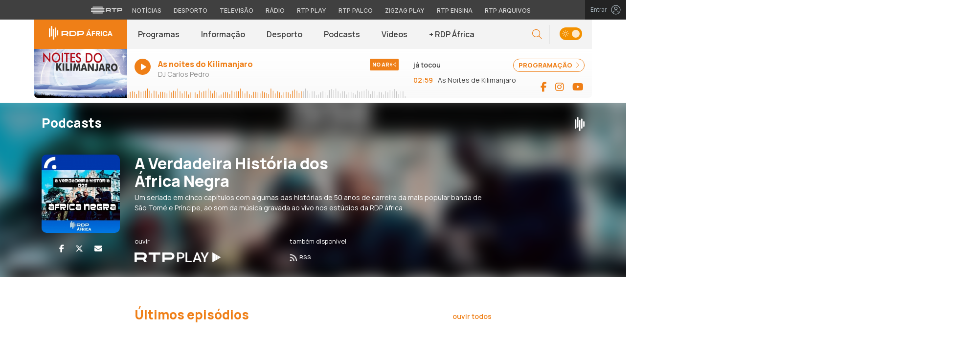

--- FILE ---
content_type: text/css
request_url: https://rdpafrica.rtp.pt/wp-content/themes/rdpafrica/style.css?ver=17022025-1235
body_size: 13389
content:
@charset "utf-8";
/*
Theme Name: RPD África
Author: RTP Multimédia
Description: Tema RDP África
Version: 1.0
*/

@media screen and (min-width:1320px) {

  .container,
  .container-lg,
  .container-md,
  .container-sm,
  .container-xl {
    max-width: 1260px;
  }
}

html,
body {
  overflow-x: hidden;
}

body {
  font-family: 'Manrope', sans-serif;
  min-width: 100%;
  min-height: 100%;
  overflow-x: hidden;
  -webkit-font-smoothing: antialiased;
  -moz-osx-font-smoothing: grayscale;
  transition: background-color 0.4s ease, color 1s ease;
}

a:hover {
  text-decoration: none;
}

/* .container, .container-lg, .container-md, .container-sm, .container-xl{
  max-width: 1400px;
} */

:root {
  --maincolor: #EF7F17;
  --white: #ffffff;
  --gray: #404040;
  --gray-light: #666666;
  --gray-light-2: #c4c4c4;
  --gray-light-3: #f3f3f3;
  --gray-light-4: #8D8D8D;
  --black: #1A1A1A;
  --dark-blue: #101C26;
}

.red {
  color: var(--maincolor);
}

.white {
  color: #fff;
}

.blue {
  color: var(--dark-blue);
}

.bg-red {
  background-color: var(--maincolor);
}

.bg-white {
  background-color: var(--white);
}

.bg-gray {
  background-color: var(--gray);
}

.bg-blue {
  background-color: var(--dark-blue);
}

.bg-gray-light-3 {
  background-color: var(--gray-light-3);
}

.bg-black {
  background-color: #1A1A1A;
}

.border-red {
  border: 1px solid var(--maincolor);
}

.border-white {
  border: 1px solid var(--white);
}

.overflow-hidden {
  overflow: hidden;
}

.px-15 {
  padding-left: 15px;
  padding-right: 15px;
}

.collapse.show {
  display: block;
}

/**********************************************************
** Menu & Navbar
/**********************************************************/

.skip {
  position: absolute;
  left: -9999px;
  top: auto;
  width: 1px;
  height: 1px;
  overflow: hidden;
  color: var(--black);
}

.skip:focus {
  position: static;
  width: auto;
  height: auto;
}


.navbar {
  background: var(--gray-light-3);
  height: 60px;
  z-index: 10;
}

.navbar-collapse {
  height: 100%;
}

.navbar-logo {
  background-color: var(--maincolor);
  line-height: 55px;
  text-align: center;
  padding: 0;
  margin: 0;
  font-size: 0;
}

.page-template-page-programacao .navbar-logo {
  padding-top: 15px;
}

.navbar-expand-lg .navbar-nav {
  font-size: 0;
}

.navbar-toggler {
  padding: 0 15px 0 0;
}

.navbar-toggler-icon {
  width: auto;
  height: auto;
  display: inline-block;
  cursor: pointer;
  vertical-align: inherit;
}

.bar1,
.bar3 {
  width: 21px;
  height: 2px;
  background-color: #fff;
  margin: 3px 0 3px 0;
  transition: 0.4s;
}

.invis {
  width: 21px;
  height: 2px;
  margin: 2px 0 2px 0;
}

.change .bar1 {
  /* -webkit-transform: rotate(-45deg) translate(-5px, 6px); */
  transform: rotate(-45deg) translate(-4px, 6px);
}

.change .bar3 {
  /* -webkit-transform: rotate(45deg) translate(-5px, -6px); */
  transform: rotate(45deg) translate(-1px, -3px);
}

/* Cleaning what comes from EPG styles */
.navbar-nav .nav-item+.nav-item {
  margin-left: 0;
}

.navbar-expand-lg .navbar-nav .nav-link {
  padding: 0 22px 0 22px;
  font-size: 16px;
  font-weight: 600;
  line-height: 20px;
  color: var(--gray);
  display: flex;
  align-items: center;
  justify-content: center;
  position: relative;
}

.navbar-expand-lg .navbar-nav .nav-item.show .nav-link::after,
.navbar-expand-lg .navbar-nav .nav-link:hover::after {
  content: ' ';
  position: absolute;
  bottom: 0;
  display: block;
  width: 100%;
  height: 2px;
  background-color: var(--maincolor);
  border: 0;
  margin: 0;
}

.navbar .dropdown-menu.show {
  border: 0;
  box-shadow: 0px 14px 15px -6px rgba(0, 0, 0, 0.09);
  display: flex;
  background: var(--white);
  margin: 0;
  border-radius: 0;
  justify-content: center;
  padding: 14px 0;
}

.navbar .dropdown-menu .dropdown-item {
  width: auto;
  font-size: 14px;
  line-height: 20px;
  font-weight: 500;
  color: var(--gray);
  padding-left: 20px;
  padding-right: 20px;
}

.navbar .dropdown-menu .dropdown-item:hover {
  background: transparent;
  opacity: 0.8;
}

.dropdown-toggle::after {
  content: none;
}

.btn.focus,
.btn:focus {
  box-shadow: none;
}

/**********************************************************
** Search Bar
/**********************************************************/

.search-icon {
  display: flex;
  flex-direction: column;
  align-items: center;
  justify-content: center;
  margin-right: 15px;
}

.search-icon:hover {
  opacity: 0.8;
}

.search-icon i {
  font-size: 20px;
  color: var(--maincolor);
}

.search-input {
  display: none;
  left: auto;
  top: 0;
  position: absolute;
  right: 87px;
}

.search-input-mobile {
  position: relative;
  z-index: 10;
  width: 100%;
}

.search-input-mobile input {
  width: 100%;
}

.search-control {
  width: 232px;
  height: 60px;
  border: 0;
  background-color: #EAEAEA;
  color: #8C8C8C;
  box-shadow: none;
  padding: 8px 17px;
  font-size: 16px;
  font-weight: normal;
}

.search-input-mobile .search-control {
  font-size: 22px;
}

.close-btn {
  position: absolute;
  top: 0;
  right: 0;
  color: var(--maincolor);
  padding: 8px 15px;
  font-size: 27px;
  line-height: 45px;
  height: calc(100% - 15px);
}

.close-btn:hover {
  opacity: 0.8;
}

.close-btn i {
  position: relative;
  top: 50%;
  transform: translateY(-50%);
}

.close-btn:hover {
  color: var(--maincolor);
}

input[type="search"]::-webkit-search-decoration,
input[type="search"]::-webkit-search-cancel-button,
input[type="search"]::-webkit-search-results-button,
input[type="search"]::-webkit-search-results-decoration {
  -webkit-appearance: none;
}

::-webkit-input-placeholder {
  /* Chrome/Opera/Safari */
  color: #8C8C8C;
}

::-moz-placeholder {
  /* Firefox 19+ */
  color: #8C8C8C;
}

:-ms-input-placeholder {
  /* IE 10+ */
  color: #8C8C8C;
}

:-moz-placeholder {
  /* Firefox 18- */
  color: #8C8C8C;
}

textarea:focus,
input:focus {
  outline: none;
}

.search-control-page {
  border: 0;
  font-size: 34px;
  font-weight: 300;
  line-height: 0.85;
  color: #37474f;
  width: 90%;
}

/**********************************************************
** Theme Switcher
/**********************************************************/

.theme-container {
  display: flex;
  flex-direction: column;
  align-items: center;
  justify-content: center;
  transition: color 0.25s ease, background-color 0.25s ease;
  padding-left: 20px;
  padding-right: 20px;
  border-left: 1px solid rgba(196, 196, 196, 0.3);
}

.switcher {
  display: flex;
  flex-direction: row;
  justify-content: flex-start;
  align-items: center;
}

/* .switcher input {
  display: none;
} */

.switcher label {
  width: 46px;
  height: 26px;
  cursor: pointer;
  margin-top: 5px;
  position: relative;
}

.switcher label:before {
  content: "";
  display: block;
  position: absolute;
  z-index: 2;
  width: 16px;
  height: 16px;
  margin: 5px;
  background: rgba(255, 255, 255, 0.8);
  border-radius: 8px;
  transition: transform 0.25s ease;
}

.switcher label:after {
  content: "";
  display: block;
  position: absolute;
  width: 46px;
  height: 26px;
  background-color: #334148;
  background-image: url('data:image/svg+xml;utf8,<svg xmlns="http://www.w3.org/2000/svg" viewBox="0 0 302.4 302.4" style="fill:rgba(255,255,255,.8)"><path d="M204.8 97.6C191.2 84 172 75.2 151.2 75.2s-40 8.4-53.6 22.4c-13.6 13.6-22.4 32.8-22.4 53.6s8.8 40 22.4 53.6c13.6 13.6 32.8 22.4 53.6 22.4s40-8.4 53.6-22.4c13.6-13.6 22.4-32.8 22.4-53.6s-8.4-40-22.4-53.6zm-14.4 92.8c-10 10-24 16-39.2 16s-29.2-6-39.2-16-16-24-16-39.2 6-29.2 16-39.2 24-16 39.2-16 29.2 6 39.2 16 16 24 16 39.2-6 29.2-16 39.2zM292 140.8h-30.8c-5.6 0-10.4 4.8-10.4 10.4 0 5.6 4.8 10.4 10.4 10.4H292c5.6 0 10.4-4.8 10.4-10.4 0-5.6-4.8-10.4-10.4-10.4zM151.2 250.8c-5.6 0-10.4 4.8-10.4 10.4V292c0 5.6 4.8 10.4 10.4 10.4 5.6 0 10.4-4.8 10.4-10.4v-30.8c0-5.6-4.8-10.4-10.4-10.4zM258 243.6l-22-22c-3.6-4-10.4-4-14.4 0s-4 10.4 0 14.4l22 22c4 4 10.4 4 14.4 0s4-10.4 0-14.4zM151.2 0c-5.6 0-10.4 4.8-10.4 10.4v30.8c0 5.6 4.8 10.4 10.4 10.4 5.6 0 10.4-4.8 10.4-10.4V10.4c0-5.6-4.8-10.4-10.4-10.4zM258.4 44.4c-4-4-10.4-4-14.4 0l-22 22c-4 4-4 10.4 0 14.4 3.6 4 10.4 4 14.4 0l22-22c4-4 4-10.4 0-14.4zM41.2 140.8H10.4c-5.6 0-10.4 4.8-10.4 10.4s4.4 10.4 10.4 10.4h30.8c5.6 0 10.4-4.8 10.4-10.4 0-5.6-4.8-10.4-10.4-10.4zM80.4 221.6c-3.6-4-10.4-4-14.4 0l-22 22c-4 4-4 10.4 0 14.4s10.4 4 14.4 0l22-22c4-4 4-10.4 0-14.4zM80.4 66.4l-22-22c-4-4-10.4-4-14.4 0s-4 10.4 0 14.4l22 22c4 4 10.4 4 14.4 0s4-10.4 0-14.4z"/></svg>'), url('data:image/svg+xml;utf8,<svg xmlns="http://www.w3.org/2000/svg" viewBox="0 0 312.999 312.999" style="fill:rgba(255,255,255,.8)"><path d="M305.6 178.053c-3.2-.8-6.4 0-9.2 2-10.4 8.8-22.4 16-35.6 20.8-12.4 4.8-26 7.2-40.4 7.2-32.4 0-62-13.2-83.2-34.4-21.2-21.2-34.4-50.8-34.4-83.2 0-13.6 2.4-26.8 6.4-38.8 4.4-12.8 10.8-24.4 19.2-34.4 3.6-4.4 2.8-10.8-1.6-14.4-2.8-2-6-2.8-9.2-2-34 9.2-63.6 29.6-84.8 56.8-20.4 26.8-32.8 60-32.8 96.4 0 43.6 17.6 83.2 46.4 112s68.4 46.4 112 46.4c36.8 0 70.8-12.8 98-34 27.6-21.6 47.6-52.4 56-87.6 2-6-1.2-11.6-6.8-12.8zm-61.2 83.6c-23.2 18.4-52.8 29.6-85.2 29.6-38 0-72.4-15.6-97.2-40.4-24.8-24.8-40.4-59.2-40.4-97.2 0-31.6 10.4-60.4 28.4-83.6 12.4-16 28-29.2 46-38.4-2 4.4-4 8.8-5.6 13.6-5.2 14.4-7.6 29.6-7.6 45.6 0 38 15.6 72.8 40.4 97.6s59.6 40.4 97.6 40.4c16.8 0 32.8-2.8 47.6-8.4 5.2-2 10.4-4 15.2-6.4-9.6 18.4-22.8 34.8-39.2 47.6z"/></svg>');
  background-position: -15px center, right 5px center;
  background-repeat: no-repeat, no-repeat;
  background-size: 14px auto, 14px auto;
  border-radius: 13px;
  transition: background-color 0.25s ease, background-position 0.4s cubic-bezier(0.785, 0.135, 0.15, 0.86);
}

.switcher input:checked+label:before {
  transform: translateX(20px);
}

.switcher input:checked+label:after {
  background-color: #f39100;
  background-position: 5px center, right -15px center;
}

.switcher input:disabled+label {
  cursor: not-allowed;
}

/**********************************************************
** Playing Now Section
/**********************************************************/

.playing-now-section {
  height: 100px;
  margin-bottom: 10px;
  background-image: linear-gradient(0deg, #F3F3F3 -100%, rgba(243, 243, 243, 0) 100%);
  border-bottom-right-radius: 7px;
  border-bottom-left-radius: 7px;
  overflow: hidden;
}

.playing-now-section .playing-now-img {
  background: linear-gradient(180deg, #EFEFEF 55.83%, #DFDFDF 100%);
  background-size: cover;
  background-position: center center;
}

.playing-now-section .playing-now-img img {
  position: absolute;
  bottom: 0;
  left: 50%;
  transform: translateX(-50%);
  border-bottom-left-radius: 7px;
}

.playing-now-section .playing-now-data {
  padding-top: 20px;
}

.playing-now-section .playing-now-data a {
  display: inline-flex;
  width: 100%;
}

.playing-now-section .playing-now-data a:hover {
  opacity: 0.8;
}

.playing-now-section .playing-now-icon {
  height: 33px;
  width: 33px;
  border-radius: 50%;
  background-color: var(--maincolor);
  display: block;
  text-align: center;
  line-height: 33px;
  float: left;
  margin-right: 15px;
}

.page-template-page-programacao .playing-now-section .playing-now-icon {
  padding-top: 10px;
}

.playing-now-section .playing-now-icon-section {
  display: inline-block;
}

.playing-now-section .playing-now-icon i {
  color: #fff;
  font-size: 14px;
  position: relative;
  left: 2px;
}

.playing-now-section .playing-now-data .playing-now-live {
  display: inline-block;
}

.playing-now-section .playing-now-data .program-title {
  font-size: 16px;
  line-height: 22px;
  color: var(--maincolor);
  font-weight: 800;
  margin-bottom: 0;
  text-overflow: ellipsis;
  display: -webkit-box;
  -webkit-line-clamp: 2;
  -webkit-box-orient: vertical;
}

.playing-now-section .playing-now-data .program-description {
  font-size: 14px;
  line-height: 19px;
  color: var(--gray-light-4);
  font-weight: 400;
  max-width: 85%;
  overflow: hidden;
  text-overflow: ellipsis;
  display: -webkit-box;
  -webkit-line-clamp: 2;
  -webkit-box-orient: vertical;
}

.playing-now-label-section {
  background: var(--maincolor);
  color: #fff;
  font-weight: 800;
  font-size: 11px;
  line-height: 14px;
  padding: 5px;
  border-radius: 2px;
  position: absolute;
  top: 20px;
  right: 15px;
}

/* .playing-now-label-section .playing-now-label i{
  margin-left: 5px;
  animation-name: opacity;
  animation-duration: 0.9s;
  animation-iteration-count: infinite;
  animation-direction: alternate;
  animation-timing-function: ease;
}

@keyframes opacity {
  from {
    opacity: 0;
    }
  to {
    opacitu: 1;
    }
} */

.playing-now-section .next-playing {
  padding-top: 20px;
}

.playing-now-section .next-playing .next-playing-label {
  display: inline-block;
  color: var(--gray);
  font-size: 14px;
  line-height: 1.8;
  font-weight: 600;
  margin-bottom: 10px;
}

.playing-now-section .next-playing .next-playing-label-date {
  color: var(--maincolor);
  font-size: 14px;
  line-height: 18px;
  font-weight: 600;
  margin-right: 10px;
}

.playing-now-section .next-playing .next-playing-label-title {
  color: var(--gray);
  font-size: 14px;
  line-height: 18px;
  font-weight: 400;
  text-overflow: ellipsis;
  overflow: hidden;
  display: -webkit-box;
  -webkit-line-clamp: 2;
  -webkit-box-orient: vertical;
  max-width: 50%;
}

.playing-now-data .playing-now-progress-bar .soundwaves {
  position: absolute;
  bottom: 0;
  left: 0;
  width: 100%;
}

.pill-btn {
  font-family: 'Manrope', sans-serif;
  font-size: 13px;
  text-transform: uppercase;
  line-height: 13px;
  font-weight: 800;
  border-radius: 30px;
  padding: 6px 10px;
  display: inline-block;
}

.pill-btn i {
  margin-left: 3px;
  font-size: 13px;
}

.pill-btn.white:hover {
  color: #fff;
}

.pill-btn.red:hover {
  color: var(--maincolor);
}

.pill-btn:hover i {
  position: relative;
  animation-name: moveRight;
  animation-duration: 2s;
  animation-iteration-count: infinite;
}

@keyframes moveRight {
  0% {
    right: 0;
  }

  25% {
    right: -4px;
  }

  50% {
    right: 0;
  }

  75% {
    right: -4px;
  }

  100% {
    right: 0;
  }
}

@keyframes moveLeft {
  0% {
    left: 0;
  }

  25% {
    left: -4px;
  }

  50% {
    left: 0;
  }

  75% {
    left: -4px;
  }

  100% {
    left: 0;
  }
}

/**********************************************************
** Carousel Section
/**********************************************************/

/* To remove the left padding on stagePadding: 30
on owlCarousel initializing function */

.owl-stage {
  padding-left: 0 !important;
}

.owl-nav {
  width: 100%;
  position: absolute;
  display: none;
  top: 0;
}

.owl-carousel .owl-item:not(.active) {
  opacity: 0.35;
}

.owl-carousel .owl-item:not(.active):hover {
  opacity: 1;
}

.owl-carousel .owl-item img.h-100 {
  width: auto;
}

.owl-carousel .owl-nav button.owl-next,
.owl-carousel .owl-nav button.owl-prev {
  font-size: 20px;
  line-height: 20px;
  position: absolute;
  background: var(--maincolor);
  color: #fff;
  border-radius: 50%;
  width: 34px;
  height: 34px;
}

.owl-carousel .owl-nav button.owl-next:hover,
.owl-carousel .owl-nav button.owl-prev:hover {
  opacity: 0.8;
  background: var(--maincolor);
}

.full-width-carousel .owl-nav button.owl-next,
.full-width-carousel .owl-nav button.owl-prev {
  margin-top: 15.5%;
}

.one_by_one_carousel .owl-nav button.owl-next,
.one_by_one_carousel .owl-nav button.owl-prev {
  margin-top: 5.5%;
}

.r9x16_carousel .owl-nav button.owl-next,
.r9x16_carousel .owl-nav button.owl-prev {
  margin-top: 11.5%;
}

.r16x9_carousel .owl-nav button.owl-next,
.r16x9_carousel .owl-nav button.owl-prev {
  margin-top: 4.5%;
}

.radios .owl-nav button.owl-next,
.radios .owl-nav button.owl-prev {
  margin-top: 4%;
}

.category-list-carousel .owl-nav button.owl-next,
.category-list-carousel .owl-nav button.owl-prev {
  margin-top: 1%;
}

.owl-carousel .owl-nav button.owl-next {
  right: -17px;
}

.full-width-carousel .owl-nav button.owl-next {
  right: -25px;
  width: 40px;
  height: 40px;
}

.owl-carousel .owl-nav button.owl-prev {
  left: -17px;
}

.full-width-carousel .owl-nav button.owl-prev {
  left: -25px;
  width: 40px;
  height: 40px;
}

.owl-carousel .owl-nav button.owl-next.disabled,
.owl-carousel .owl-nav button.owl-prev.disabled {
  display: none;
}

@media (max-width: 992px) {
  .owl-nav {
    display: none !important;
  }
}

.mask-body {
  position: absolute;
  width: 100vw;
  height: 100%;
  z-index: 4;
  background-color: rgba(0, 0, 0, 0.63);
  display: none;
}

.main-section .main-article .main-image {
  border-radius: 6px;
  overflow: hidden;
}

.main-article .mobile {
  margin-bottom: 30px;
}

.mobile .main-image {
  border-radius: 0 !important;
}

.full-width-carousel .owl-dots {
  position: absolute;
  width: 100%;
  bottom: 15px;
}

.full-width-carousel .owl-dots .owl-dot span {
  width: 6px;
  height: 6px;
  margin: 5px 4px;
  transition: width 0.5s ease;
}

.full-width-carousel .owl-dots .owl-dot.active span {
  background: #fff;
  width: 25px;
}

.full-width-carousel .owl-dots .owl-dot:hover span {
  background: var(--white);
}

.full-width-carousel .owl-item .main-article {
  position: relative;
  border-radius: 10px;
  overflow: hidden;
  background: var(--maincolor);
}

.full-width-carousel .owl-item .main-article::after {
  content: ' ';
  display: block;
  width: 100%;
  height: 100%;
  top: 0;
  right: 0;
  background: linear-gradient(310deg, rgba(0, 0, 0, 1) 15%, rgba(0, 0, 0, 0.4990371148459384) 45%, rgba(0, 0, 0, 0) 75%);
  position: absolute;
  z-index: 1;
  pointer-events: none;
}

.full-width-carousel .owl-item .main-article.half-width-layout::after {
  content: none;
}

.full-width-carousel .owl-item .hide.main-article::after {
  content: none;
}

.single .main-article {
  border-radius: 6px;
  overflow: hidden;
}

.single .main-article #video-canvas-rtp,
.single .main-article #video-canvas-youtube {
  border-radius: 12px;
  overflow: hidden;
}

.main-article .mask-img {
  position: absolute;
  width: 100%;
  height: 60%;
  z-index: 1;
  bottom: 0;
  background: linear-gradient(0deg, #000000 0%, rgba(0, 0, 0, 0) 100%);
}

.main-article-data {
  flex: 0 0 33.333333%;
  width: 33.333333%;
  position: absolute;
  right: 0;
  bottom: 0;
  z-index: 2;
}

.full-width-carousel .main-article-data {
  height: 100%;
  background: var(--maincolor);
}


.half .main-article-data {
  position: relative;
}

.single .main-article-data {
  flex: 0 0 41.666667%;
  width: 41.666667%;
  position: absolute;
  bottom: 0;
  left: 0;
  z-index: 2;
  /* background: red; */
}

.single .half .main-article-data {
  position: relative;
  width: 100%;
}

/* .single .main-article::after{
  content: ' ';
  display: block;
  position: absolute;
  width: 100%;
  height: 100%;
  z-index: 1;
  top: 0;
  background: linear-gradient(24deg, rgba(0,0,0,0.9374124649859944) 0%, rgba(0,0,0,0.5144432773109244) 36%, rgba(255,255,255,0) 100%);
} */

.main-article-data-inner {
  position: absolute;
  bottom: 0;
  padding-left: 40px;
  padding-right: 40px;
  padding-bottom: 35px;
}

.main-article-data-inner a:hover {
  opacity: 0.8;
}

.half .main-article-data-inner {
  position: relative;
  margin-top: 25px;
}

.single .main-article-data-inner {
  padding-left: 30px;
  padding-right: 0;
  padding-bottom: 35px;
}

.single .half .main-article-data-inner {
  padding-left: 0;
}

.main-article-data .main-article-category-label {
  color: #fff;
  background-color: var(--maincolor);
  font-size: 8px;
  font-weight: bold;
  text-transform: uppercase;
  padding: 5px 6px;
  display: inline-block;
  border-radius: 2px;
}

.half-width-layout .main-article-data .main-article-category-label {
  color: var(--maincolor);
  background-color: #fff;
}

.half-width-layout .pill-btn {
  background-color: #fff;
  color: var(--maincolor);
}

.half-width-layout .pill-btn.white:hover {
  opacity: 0.8;
  color: var(--maincolor);
}

.main-article-data .main-article-date-info {
  font-size: 13px;
  line-height: 18px;
  font-weight: 500;
  color: rgba(255, 255, 255, 0.7);
  display: block;
  margin-top: 7px;
  margin-bottom: 15px;
  font-family: 'Inter';
}

.half .main-article-data .main-article-date-info {
  font-size: 13px;
  line-height: 18px;
  font-weight: 500;
  color: var(--gray-light-4);
  display: inline-block;
  margin-left: 15px;
  font-family: 'Inter';
  position: relative;
  top: 2px;
}

.main-article-data .main-article-title {
  font-size: 38px;
  font-weight: 800;
  line-height: 42px;
  color: #fff;
  margin-top: 15px;
  margin-bottom: 15px;
}

.half .main-article-data .main-article-title {
  color: var(--black);
}

.default .main-article-title {
  font-size: 32px;
  line-height: 36px;
  font-weight: 800;
  color: var(--maincolor);
  margin-top: 25px;
  margin-bottom: 20px;
}

.main-article-data .main-article-lead {
  font-size: 16px;
  font-weight: 700;
  line-height: 30px;
  color: #fff;
  margin-top: 0;
  margin-bottom: 20px;
}

.full-width-carousel .main-article-data .main-article-lead {
  line-height: 24px;
}

.half .main-article-data .main-article-lead {
  color: var(--black);
}

.default .main-article-lead {
  font-size: 16px;
  font-weight: 500;
  color: var(--black);
  line-height: 24px;
  margin-bottom: 25px;
}

.main-article-data .main-article-social {
  display: inline-block;
  margin-right: 20px;
}

.single-podcasts .main-article-social,
.single-playlists .main-article-social {
  margin-top: 20px;
}

.single-podcasts .main-article-social li,
.single-playlists .main-article-social li {
  display: inline-block;
}

.single-podcasts .main-article-social li a,
.single-playlists .main-article-social li a {
  color: #fff;
  margin-right: 20px;
}

.single-podcasts .main-article-social li:last-child a,
.single-playlists .main-article-social li:last-child a {
  margin-right: 0;
}

.single-podcasts .main-article-social li a:hover,
.single-playlists .main-article-social li a:hover {
  opacity: 0.8;
}

.single-podcasts .podcasts-content {
  margin-top: 55px;
}

.main-article-data .main-article-social li {
  display: inline-block;
  margin-right: 20px;
}

.main-article-data .main-article-social li a {
  color: var(--white);
}

.single .main-article-data .main-article-social li a {
  color: var(--maincolor);
}

.single .main-article-data .main-article-social li a:hover {
  opacity: 0.8;
}

.main-article-data-inner-mobile {
  background-color: var(--maincolor);
  padding: 25px 15px 35px 15px;
}

.main-article-data-inner-mobile.light {
  background-color: var(--gray-light-3);
}

.main-article-data-inner-mobile .main-article-category-label {
  color: var(--maincolor);
  background-color: #fff;
  font-size: 10px;
  font-weight: bold;
  text-transform: uppercase;
  padding: 5px 6px;
  display: inline-block;
  border-radius: 2px;
  margin-bottom: 15px;
}

.main-article-data-inner-mobile.light .main-article-category-label {
  color: #fff;
  background-color: var(--maincolor);
}

.main-article-data-inner-mobile .main-article-date-info {
  font-size: 12px;
  line-height: 1.5;
  font-weight: normal;
  color: #fff;
  display: block;
}

.main-article-data-inner-mobile.light .main-article-date-info {
  color: var(--gray-light);
}

.main-article-data-inner-mobile .main-article-title {
  font-size: 41px;
  font-weight: 800;
  line-height: 1;
  color: #fff;
  margin-top: 0;
  margin-bottom: 15px;
}

.mobile .main-article-title {
  color: var(--black);
  font-size: 28px;
  line-height: 30px;
  font-weight: 800;
  margin-top: 20px;
  margin-bottom: 20px;
}

.mobile .main-article-lead {
  font-size: 15px;
  font-weight: 500;
  line-height: 24px;
  color: #fff;
  margin-top: 20px;
}

.main-article-data-inner-mobile.light .main-article-title {
  color: var(--black);
}

.main-article-data-inner-mobile .main-article-lead {
  font-size: 14px;
  font-weight: normal;
  line-height: 1.32;
  color: #fff;
  margin-top: 0;
  margin-bottom: 20px;
}

.mobile .main-article-lead {
  font-size: 15px;
  font-weight: 500;
  line-height: 24px;
  margin-top: 20px;
}

.main-article-data-inner-mobile.light .main-article-lead {
  color: var(--black);
}

.main-article-data-inner-mobile .main-article-social {
  display: inline-block;
}

.main-article-data-inner-mobile .main-article-social li {
  display: inline-block;
  margin-right: 20px;
}

.main-article-data-inner-mobile .main-article-social li:last-child {
  margin-right: 0;
}

.main-article-data-inner-mobile .main-article-social li a {
  color: var(--white);
}

.main-article-data-inner-mobile.light .main-article-social li a {
  color: var(--maincolor);
}

.mobile .border-radius {
  overflow: hidden;
  border-radius: 6px;
}

/**********************************************************
** Carousel Rails
/**********************************************************/

.first_cut_zone {
  padding-top: 35px;
}

.owl-carousel .item:hover {
  opacity: 0.8;
}

.first_cut_zone .owl-carousel,
.second_cut_zone .owl-carousel {
  margin-bottom: 55px;
}

.carousel-overflow .owl-stage-outer {
  overflow: visible;
}

.carousel-section-header {
  display: flex;
  justify-content: space-between;
  margin-bottom: 15px;
}

.carousel-section-title {
  font-size: 26px;
  line-height: 30px;
  font-weight: 800;
  display: inline-block;
}

.carousel-see-all {
  font-size: 14px;
  font-weight: 600;
  line-height: 18px;
  align-self: flex-end;
  position: relative;
  bottom: 2px;
}

.carousel-see-all .plus-sign {
  font-size: 30px;
  position: relative;
  top: 3px;
}

.carousel-see-all:hover {
  opacity: 0.8;
}

.carousel-see-all.red:hover {
  color: var(--maincolor);
}

.carousel-see-all.white:hover {
  color: #fff;
}

.r16x9_carousel .carousel-title,
.radios .carousel-title {
  font-size: 16px;
  font-weight: 800;
  line-height: 22px;
  color: var(--black);
  margin-top: 12px;
  display: -webkit-box;
  -webkit-line-clamp: 3;
  -webkit-box-orient: vertical;
  overflow: hidden;
  text-overflow: ellipsis;
}

.r16x9_carousel .carousel-category {
  font-size: 10px;
  font-weight: 700;
  display: inline-block;
  padding: 3px 7px;
  background-color: var(--maincolor);
  color: #fff;
  text-transform: uppercase;
  margin-top: 12px;
  border-radius: 3px;
}

.owl-carousel .img-holder {
  border-radius: 6px;
  overflow: hidden;
  position: relative;
}

.owl-carousel .img-holder .mask-img {
  position: absolute;
  z-index: 1;
  width: 100%;
  height: 100%;
  background: linear-gradient(180deg, rgba(0, 0, 0, 0) 57.89%, rgba(0, 0, 0, 0.6) 100%);
}

.theme--day .webradios .owl-item .item {
  border: solid 1px #8c8c8c;
  border-radius: 6px;
}

/**********************************************************
** Featured
/**********************************************************/

.full-width-featured {
  margin-bottom: 55px;
}

.featured-img {
  border-top-left-radius: 7px;
  border-bottom-left-radius: 7px;
  overflow: hidden;
}

.featured-data {
  border-top-right-radius: 7px;
  border-bottom-right-radius: 7px;
  padding: 25px;
  background-color: #F3F3F3;
  flex-wrap: wrap;
  align-content: center;
}

.featured-data .featured-date {
  font-size: 14px;
  line-height: 18px;
  font-weight: 400;
  color: #666666;
  display: block;
  margin-bottom: 15px;
}

.featured-data .featured-title {
  font-size: 32px;
  line-height: 36px;
  font-weight: 800;
  color: var(--maincolor);
  margin-bottom: 25px;
  margin-top: 0;
}

.featured-data .featured-lead {
  font-size: 16px;
  line-height: 24px;
  font-weight: 400;
  color: var(--black);
  margin-bottom: 18px;
}

.featured-data .featured-see-more {
  background-color: var(--maincolor);
  color: var(--white);
  font-size: 14px;
  font-weight: 600;
  text-transform: uppercase;
  padding: 7px 12px;
  border-radius: 20px;
  display: inline-block;
}

.featured-data .featured-see-more i {
  margin-left: 5px;
}

/**********************************************************
** Top 10 + Sem Espinhas
/**********************************************************/

.top-10 ul li {
  color: var(--black);
}

.top-10 ul li span {
  font-weight: bold;
  margin-right: 8px;
}

.top-list li {
  padding: 8px;
  color: var(--black);
}

.top-list li span {
  font-weight: bold;
}

.top-list li:nth-child(odd) {
  background-color: var(--gray-light-3);
}

/**********************************************************
** Special and Talent Section
/**********************************************************/

.specials-section,
.talent-section {
  padding: 35px 0;
}

.specials-section .r9x16_carousel .title-holder {
  position: absolute;
  bottom: 0;
  left: 0;
  color: #fff;
  font-size: 16px;
  line-height: 22px;
  font-weight: 800;
  padding: 15px;
  z-index: 2;
}

.talent-section .r9x16_carousel .title-holder {
  position: absolute;
  bottom: 0;
  right: 0;
  color: #fff;
  font-size: 38px;
  line-height: 35px;
  font-weight: 800;
  padding-bottom: 11px;
  padding-right: 10px;
  text-align: right;
  word-spacing: 10000000000px;
}

.talent-section .owl-carousel .owl-nav button.owl-next,
.talent-section .owl-carousel .owl-nav button.owl-prev {
  background: #fff;
  color: var(--maincolor);
}

.single-asvozesdaradio .header-section .row {
  position: relative;
}

.single-asvozesdaradio .section-header {
  background-image: none;
  position: absolute;
  top: 0;
  width: 100%;
}

.single-asvozesdaradio .background-holder {
  background-color: var(--maincolor);
  background-image: url('includes/img/spikes.png');
  background-repeat: no-repeat;
  background-size: 100% auto;
  background-position: bottom;
}

.single-asvozesdaradio .animador-img {
  margin-top: 20px;
}

.section-list .section-item a:hover {
  opacity: 0.8;
}

.section-list .animador {
  margin-bottom: 30px;
}

.section-list .animador a:hover {
  opacity: 0.8;
}

.animador .img-holder {
  background-color: #333;
}

.animador .img-holder img {
  margin-top: 20px;
}

.mask-list-animador {
  width: 100%;
  height: 100%;
  position: absolute;
}

.mask-list-animador.gray {
  background: linear-gradient(179.78deg, rgba(64, 64, 64, 0) 38.93%, #404040 99.81%);
}

.mask-list-animador.red {
  background: linear-gradient(179.78deg, rgba(64, 64, 64, 0) 38.93%, var(--maincolor) 99.81%);
}

.mask-single-animador {
  width: 100%;
  height: 100%;
  position: absolute;
  background: linear-gradient(179.78deg, rgba(64, 64, 64, 0) 70%, var(--maincolor) 99.81%);
}

.animador .title-holder {
  position: absolute;
  bottom: 0;
  right: 0;
  color: #fff;
  font-size: 38px;
  line-height: 35px;
  font-weight: 800;
  padding-bottom: 20px;
  padding-right: 30px;
  text-align: right;
  word-spacing: 10000000000px;
}

.animador .img-holder {
  border-radius: 6px;
  overflow: hidden;
  position: relative;
}

.animador-title-holder {
  display: flex;
  align-items: center;
  z-index: 1;
}

.animador-title {
  font-size: 56px;
  font-weight: 800;
  line-height: 60px;
  color: #fff;
  word-spacing: 10000000000px;
}

.aniamdor-info {
  margin-top: 45px;
}

.related-prog-container {
  margin-top: 35px;
}

.related-prog-container a:hover {
  opacity: 0.8;
}

.related-prog-container .item {
  padding: 7px;
  border-radius: 4px;
}

.related-prog-container .item:nth-child(odd) {
  background-color: var(--gray-light-3);
}

.related-prog-container .item img {
  border-radius: 6px;
}

.related-prog-container .item .prog-title {
  font-size: 18px;
  font-weight: 700;
  border-radius: 6px;
  color: var(--black);
  margin-right: 15px;
}

.related-prog-container .item .prog-desc {
  font-size: 14px;
  font-weight: 400;
  color: var(--gray);
}

.webradios-section .section-item .webradio-logo {
  border: solid 1px #8c8c8c;
  border-radius: 6px;
}

.webradios-section .section-item h1 {
  font-weight: 600;
  font-size: 24px;
  line-height: 30px;
  color: var(--maincolor);
  margin-bottom: 10px;
  margin-top: 20px;
}

.webradios-section .section-item .sinopse {
  font-style: normal;
  font-weight: 400;
  font-size: 14px;
  line-height: 22px;
  display: block;
  color: var(--gray);
  margin-bottom: 10px;
}

.webradios-section .section-item .play-link img {
  border-radius: 0;
}

.webradios-section .playing-now-label-section-webradios {
  background: var(--maincolor);
  color: #fff;
  font-weight: 800;
  font-size: 11px;
  line-height: 14px;
  padding: 5px;
  border-radius: 2px;
  position: absolute;
  top: 15px;
  left: 30px;
}

/**********************************************************
** Modulo Newsletters
/**********************************************************/

.newsletter-module {
  margin-bottom: 55px;
  color: #fff;
}

.newsletter-module .row {
  background-color: var(--dark-blue);
  padding: 30px;
  border-radius: 10px;
  background-repeat: no-repeat;
  background-position: bottom right;
}

.newsletter-module .btn-section .pill-btn:hover {
  color: var(--dark-blue);
}

.newsletter-module:not(.side-by-side) .row {
  background-image: url("includes/img/newsletter-bg.png");
}

.side-by-side.left .row {
  background-image: url("includes/img/consultorio-juridico.png");
  background-size: cover;
}

.side-by-side.right .row {
  background-image: url("includes/img/hora-ouvintes.png");
  background-size: cover;
}

.newsletter-module h2 {
  font-size: 28px;
  font-weight: 800;
  margin-bottom: 15px;
}

.newsletter-module p {
  font-size: 20px;
  font-weight: 400;
  margin-bottom: 0;
}

/* .newsletter-module .left-section {
  border-right: 1px solid #fff;
} */

.newsletter-module .right-section {
  display: flex;
  align-items: center;
  padding-left: 35px;
}

.newsletter-module .right-section ul li {
  font-size: 18px;
  font-weight: 600;
}

.newsletter-module .right-section ul li:first-child {
  margin-bottom: 15px;
}

.newsletter-module .right-section ul li i {
  margin-right: 5px;
  font-weight: lighter;
}

.newsletter-module .btn-section {
  display: flex;
  justify-content: center;
  align-items: center;
}


/**********************************************************
** Podcasts Featured Section
/**********************************************************/

.podcast-featured-section {
  margin-bottom: 55px;
}

.related-rtpplay.podcast-featured-section {
  margin-bottom: 30px;
}

.podcast-featured-section .left-section {
  padding: 10px;
  border-top-left-radius: 10px;
  border-bottom-left-radius: 10px;
}

.related-rtpplay.podcast-featured-section .left-section {
  border-radius: 10px;
}

.related-rtpplay.podcast-featured-section .podcast-play-link {
  position: relative;
  top: 3px;
}

.podcast-featured-section .podcast-metadata {
  padding-left: 15px;
  position: relative;
  overflow: hidden;
}

.podcast-featured-section .podcast-network {
  font-size: 14px;
  line-height: 18px;
  font-weight: 400;
  font-family: 'Inter', sans-serif;
  display: inline-block;
}

.podcast-featured-section .podcast-title {
  font-size: 24px;
  line-height: 26px;
  font-weight: 600;
  margin-top: 0;
  margin-bottom: 5px;
}

.related-rtpplay.podcast-featured-section .podcast-title {
  margin-top: 0;
  overflow: hidden;
  text-overflow: ellipsis;
  display: -webkit-box;
  -webkit-line-clamp: 1;
  line-clamp: 1;
  -webkit-box-orient: vertical;
}

.podcast-featured-section .podcast-data,
.podcast-featured-section .podcast-duration {
  font-size: 14px;
  line-height: 18px;
  font-weight: 400;
  opacity: 0.6;
  font-family: 'Inter', sans-serif;
  overflow: hidden;
  text-overflow: ellipsis;
  display: -webkit-box;
  -webkit-line-clamp: 3;
  line-clamp: 3;
  -webkit-box-orient: vertical;
  color: #fff;
}

.related-rtpplay.podcast-featured-section .podcast-data {
  -webkit-line-clamp: 2;
  line-clamp: 2;
}

.podcast-featured-section .left-section img {
  border-radius: 6px;
}

.podcast-featured-section .podcast-links-container {
  position: absolute;
  bottom: 10px;
  right: 15px;
}

.podcast-featured-section .podcast-play-link .playing-now-icon {
  height: 27px;
  width: 27px;
  border-radius: 50%;
  background-color: #fff;
  display: block;
  text-align: center;
  line-height: 27px;
  float: left;
  margin-right: 10px;
}

.podcast-featured-section .podcast-play-link .playing-now-icon i {
  color: var(--maincolor);
  font-size: 12px;
  position: relative;
  left: 1px;
  top: -1px;
}

.podcast-featured-section .podcast-play-link:hover {
  opacity: 0.8;
}

.podcast-featured-section .left-section {
  background-color: var(--maincolor);
}

.podcast-featured-section.dark .left-section {
  background-color: #1A1A1A;
}

.podcast-featured-section .right-section {
  border-top-right-radius: 10px;
  border-bottom-right-radius: 10px;
  padding: 15px 25px;
  background-image: url("includes/img/podcast-destaque.png");
  background-size: cover;
  background-repeat: no-repeat;
}

.podcast-featured-section.dark .right-section {
  background-image: url("includes/img/podcast-destaque2.png");
}

.podcast-featured-section .podcast-metadata .pill-btn {
  background-color: var(--maincolor);
  border: 1px solid #fff;
}

.podcast-featured-section.dark .podcast-metadata .pill-btn {
  background-color: 1px solid var(--black);
}

.podcast-featured-section .right-section h3 {
  font-size: 26px;
  font-weight: 800;
  line-height: 30px;
  color: #fff;
}

.podcast-featured-section .right-section .pill-btn {
  position: absolute;
  bottom: 20px;
  left: 25px;
}

.second_cut_zone {
  padding-top: 30px;
}

.duration {
  position: absolute;
  width: 95%;
  height: 6px;
  background-color: rgba(255, 255, 255, 0.2);
  left: 5px;
  bottom: 5px;
  border-radius: 5px;
}

.duration .bar {
  height: 100%;
  background: #fff;
  border-radius: 5px;
}

/* NOTICIARIOS */

.news-block {
  border-radius: 10px;
  padding: 10px;
}

.news-block img {
  border-radius: 6px;
}

.news-block.news {
  background-color: var(--maincolor);
}

.news-block.sports {
  background-color: #A6B841;
}

.news-block .podcast-metadata .pill-btn {
  background-color: transparent;
  position: absolute;
  right: 0;
  top: 0;
}

.news-block .news-block-player {
  position: absolute;
  bottom: 0;
}

.news-block .news-block-player .rmp-color-bg:not(.rmp-overlay-level-active) {
  background: transparent;
}

.news-block .news-block-player .rmp-time-total,
.news-block .news-block-player .rmp-loaded,
.news-block .news-block-player .rmp-handle {
  box-shadow: none;
}

.news-block .news-block-player .rmp-i {
  text-shadow: none;
}

.news-block .news-block-player .rmp-i:hover {
  color: #fff;
  opacity: 0.8;
}

/**********************************************************
** Artigo Single
/**********************************************************/

.pub-marc {
  font-size: 12px;
  font-weight: bold;
  color: var(--black);
}

.article-content-container {
  margin-top: 45px;
}

.article-content-container.Full-width {
  padding-left: 15px;
  padding-right: 15px;
}

.article-content,
.article-content p {
  font-size: 16px;
  font-weight: 400;
  line-height: 30px;
  font-family: 'Inter', sans-serif;
  color: var(--black);
  margin-bottom: 30px;
}

.article-content h1,
.article-content h2,
.article-content h3,
.article-content h4,
.article-content h5,
.article-content h6 {
  line-height: 30px;
}

/* .article-content div:not([class]) {
  margin-bottom: 35px;
} */

.article-content blockquote {
  padding: 15px 35px;
  background-color: var(--gray-light-3);
  margin-bottom: 25px;
}

.article-content blockquote p,
.article-content blockquote div {
  font-size: 20px;
  font-weight: 600;
  line-height: 30px;
  position: relative;
}

.article-content blockquote p::before,
.article-content blockquote p::after,
.article-content blockquote div::before,
.article-content blockquote div::after {
  content: '"';
  display: inline-block;
  font-size: 30px;
  color: var(--maincolor);
}

.article-content blockquote p::before {
  position: absolute;
  left: -15px;
  top: 3px;
}

.article-content .wp-caption {
  max-width: 100%;
}

.article-content .wp-caption-text {
  font-size: 13px;
  font-weight: 400;
  color: var(--gray-light);
  line-height: 16px;
  text-align: left;
  margin-top: 8px;
}

.article-content .wp-caption-text::before {
  content: ' ';
  display: inline-block;
  width: 4px;
  height: 12px;
  border-radius: 2px;
  margin-right: 10px;
  background-color: var(--maincolor);
  position: relative;
  top: 1px;
}

.article-content img {
  max-width: 100%;
}

.article-content .related-article {
  font-family: 'Manrope', sans-serif;
  margin-bottom: 50px;
  padding-top: 20px;
  margin-top: 30px;
  border-top: 1px solid var(--maincolor);
  display: block;
}

.article-content .related-article img {
  border-radius: 8px;
}

.article-content .related-article h2 {
  font-size: 24px;
  font-weight: 600;
  line-height: 1.25;
  color: var(--black);
  margin-bottom: 25px;
}

.article-content a:not(.pill-btn) {
  color: var(--maincolor);
}

.article-content a:hover {
  opacity: 0.8;
}

.article-content table {
  border-collapse: collapse;
  width: 100%;
}

/*
.article-content td,
.article-content  th {
  border: 1px solid #dddddd;
  text-align: left;
}

.article-content tr:nth-child(even) {
  background-color: #dddddd;
} */

.alignnone {
  margin: 5px 20px 20px 0;
}

.aligncenter,
div.aligncenter {
  display: block;
  margin: 5px auto 5px auto;
}

.alignright {
  float: right;
  margin: 5px 0 20px 20px;
}

.alignleft {
  float: left;
  margin: 5px 20px 20px 0;
}

a img.alignright {
  float: right;
  margin: 5px 0 20px 20px;
}

a img.alignnone {
  margin: 5px 20px 20px 0;
}

a img.alignleft {
  float: left;
  margin: 5px 20px 20px 0;
}

a img.aligncenter {
  display: block;
  margin-left: auto;
  margin-right: auto;
}

.thumb-caption {
  font-size: 13px;
  font-weight: 400;
  line-height: 18px;
  color: var(--gray-light);
  margin-top: 5px;
}

.sidebar-module {
  margin-bottom: 35px;
}

.podcast-player-container {
  padding: 15px;
  border-radius: 6px;
}

.podcast-player-container h5 {
  margin-top: 10px;
  margin-bottom: 2px;
  font-size: 18px;
  font-weight: 600;
  line-height: 22px;
  color: #fff;
  font-family: 'Inter', sans-serif;
  display: block;
}

.podcast-player-container img {
  border-radius: 6px;
  box-shadow: 0 4px 15px 0 rgba(0, 0, 0, 0.3);
}

.podcast-player-container span {
  font-size: 14px;
  font-weight: 400;
  line-height: 18px;
  color: #fff;
  opacity: 0.6;
  font-family: 'Inter', sans-serif;
  display: block;
  overflow: hidden;
  text-overflow: ellipsis;
  display: -webkit-box;
  -webkit-line-clamp: 2;
  line-clamp: 2;
  -webkit-box-orient: vertical;
}

.podcast-player-data {
  padding-left: 20px;
}

.see-more {
  margin-top: 60px;
}

.sidebar-see-more h2 {
  font-size: 20px;
  font-weight: 800;
  line-height: 1.3;
  color: var(--maincolor);
  margin-bottom: 5px;
}

.sidebar-see-more a {
  padding-top: 10px;
  padding-bottom: 10px;
  border-bottom: 1px dashed var(--gray-light-2);
}

.sidebar-see-more a:last-child {
  border-bottom: 0;
}

.sidebar-see-more a img {
  border-radius: 4px;
}

.sidebar-see-more a p {
  font-size: 15px;
  line-height: 1.33;
  font-weight: normal;
  color: var(--black);
  font-family: 'Inter', sans-serif;
  margin-bottom: 0;
  overflow: hidden;
  text-overflow: ellipsis;
  display: -webkit-box;
  -webkit-line-clamp: 3;
  line-clamp: 3;
  -webkit-box-orient: vertical;
}

.tags-container {
  margin-top: 40px;
}

.tag-item {
  font-family: 'Manrope';
  color: var(--maincolor);
  border: 1px solid var(--maincolor);
  border-radius: 50px;
  text-transform: uppercase;
  font-size: 14px;
  font-weight: 800;
  padding: 5px 11px;
  margin-right: 5px;
  display: inline-block;
  margin-bottom: 8px;
}

.tag-item:hover {
  background: var(--maincolor);
  color: #fff;
}

/**********************************************************
** Aniamdores Arquivo
/**********************************************************/




/**********************************************************
** Video Single
/**********************************************************/

.videos-carousel .owl-dots {
  position: absolute;
  width: 100%;
  bottom: 15px;
}

.videos-carousel .owl-dots .owl-dot span {
  width: 6px;
  height: 6px;
  margin: 5px 4px;
  transition: width 0.5s ease;
}

.videos-carousel .owl-dots .owl-dot.active span {
  background: #fff;
  width: 25px;
}

.videos-carousel .owl-dots .owl-dot:hover span {
  background: #fff;
}

.videos-carousel .info-section {
  position: absolute;
  bottom: 0;
  left: 0;
  padding-left: 35px;
  padding-bottom: 20px;
}

.videos-carousel .info-section .play-icon-section {
  padding-top: 20px;
}

.videos-carousel .info-section .carousel-title {
  font-size: 48px;
  font-weight: 800;
  line-height: 1;
  color: #fff;
}

.videos-carousel .info-section .carousel-date {
  font-size: 16px;
  line-height: 1.5;
  font-weight: 500;
  font-family: 'Inter', sans-serif;
  color: #fff;
  margin-top: 5px;
  margin-bottom: 20px;
  display: block;
}

.videos-carousel .info-section .playing-now-icon {
  height: 66px;
  width: 66px;
  border-radius: 50%;
  background-color: var(--maincolor);
  display: block;
  text-align: center;
  line-height: 76px;
  margin-right: 25px;
}

.videos-carousel .info-section .playing-now-icon i {
  color: #fff;
  font-size: 28px;
  position: relative;
  left: 4px;
}

.videos-carousel .info-section .carousel-article-social li {
  display: inline-block;
  margin-right: 20px;
}

.videos-carousel .info-section .carousel-article-social li a {
  color: var(--maincolor);
}

.video {
  margin-bottom: 24px;
}

.video .img-holder {
  position: relative;
}

.video .playing-now-icon {
  height: 33px;
  width: 33px;
  border-radius: 50%;
  background-color: var(--maincolor);
  display: block;
  text-align: center;
  line-height: 33px;
  position: absolute;
  bottom: 10px;
  left: 10px;
}

.video .playing-now-icon i {
  color: #fff;
  font-size: 14px;
  position: relative;
  left: 2px;
}

.video .title,
.programa .title,
.r16x9_carousel .title {
  font-size: 20px;
  font-weight: 800;
  line-height: 1.3;
  color: var(--black);
  margin-top: 12px;
  display: -webkit-box;
  -webkit-line-clamp: 3;
  -webkit-box-orient: vertical;
  overflow: hidden;
  text-overflow: ellipsis;
}

.rmp-container {
  border-radius: 6px;
}

/**********************************************************
** Playlists Single
/**********************************************************/

.background-holder {
  position: relative;
  overflow: hidden;
}

.bg-image-holder {
  position: absolute;
  top: 0;
  width: 100%;
  height: 470px;
  overflow: hidden;
}

.bg-image-holder img {
  filter: blur(15px) brightness(70%);
  transform: scale(1.1);
}

.background-holder::after {
  content: '';
  background-size: cover;
  position: absolute;
  width: 100%;
  height: 100%;
  z-index: -1;
  top: 0;
  filter: blur(15px) brightness(70%);
  transform: scale(1.1);
  background-position: center;
  /* filter        : blur(5px);
  -moz-filter   : blur(5px);
  -webkit-filter: blur(5px);
  -o-filter     : blur(5px); */
}

.playlist.background-holder::after {
  height: 470px;
}

.playlists-header,
.podcasts-header {
  margin-top: 22px;
  margin-bottom: 45px;
}

.playlists-header .header-title,
.podcasts-header .header-title {
  font-size: 26px;
  font-weight: 800;
  color: #fff;
}

.playlists-img img,
.podcasts-img img {
  border-radius: 10px;
}

.playlists-info .playlists-title,
.podcasts-info .podcasts-title {
  font-size: 32px;
  font-weight: 800;
  line-height: 1.13;
  color: #fff;
  margin-bottom: 5px;
}

.playlists-info .playlists-lead,
.podcasts-info .podcasts-lead {
  font-size: 14px;
  font-weight: normal;
  line-height: 1.57;
  color: #fff;
  margin-bottom: 0;
}

.playlists-info .embed-playlists {
  margin-top: 50px;
  margin-bottom: 30px;
}

.single-podcasts .header-section {
  padding-bottom: 30px;
}

.podcasts-links {
  margin-top: 50px;
}

.podcasts-links p {
  font-size: 13px;
  font-weight: normal;
  line-height: 1.38;
  color: #fff;
  margin-bottom: 10px;
}

.podcasts-links ul li {
  display: inline-block;
}

.podcasts-links ul li a {
  font-size: 11px;
  line-height: 1.58;
  font-weight: 600;
  color: #fff;
  margin-right: 15px;
}

.podcasts-links a:hover {
  opacity: 0.8;
}

.podcasts-links ul li a img {
  margin-right: 3px;
  position: relative;
  top: -1px;
}

.podcasts-links ul li:last-child a {
  margin-right: 0;
}

.podcasts-list {
  margin-top: 40px;
}

.podcasts-body ul li:nth-child(even) {
  background: var(--gray-light-3);
}

.podcasts-body a:hover {
  opacity: 0.8;
}

.podcasts-body .podcast-date,
.podcasts-body .song-start {
  font-size: 18px;
  font-weight: 600;
  color: var(--black);
  padding: 15px 10px;
}

.podcasts-body .podcast-date {
  min-width: 135px;
}

.podcasts-body .song-start {
  min-width: 90px;
}

.podcasts-body .podcast-info {
  padding: 15px 10px;
  width: 100%;
}

.podcasts-body .podcast-info-title,
.podcasts-body .song-author,
.podcasts-body .song-title {
  font-size: 18px;
  line-height: 1.56;
  font-weight: normal;
  color: var(--black);
  overflow: hidden;
  text-overflow: ellipsis;
}

.podcasts-body .song-author,
.podcasts-body .song-title {
  display: inline-block;
  width: 50%;
  float: left;
}

.podcasts-body .podcast-info-lead {
  font-size: 14px;
  color: var(--gray);
  line-height: 1.57;
  margin: 0;
  overflow: hidden;
  text-overflow: ellipsis;
  display: -webkit-box;
  -webkit-line-clamp: 3;
  -webkit-box-orient: vertical;
}

.podcasts-body .podcast-duration {
  font-size: 14px;
  color: #8c8c8c;
  padding: 15px 10px;
  min-width: 80px;
}

.podcasts-body .podcast-link {
  padding: 15px 10px;
}

/**********************************************************
** Programas Single
/**********************************************************/

.single-programas .img-holder {
  position: relative;
  overflow: hidden;
  border-radius: 6px;
}

.single-programas .play-btn {
  position: absolute;
  right: 25px;
  bottom: 20px;
  font-size: 14px;
  font-weight: 400;
  color: #fff;
  z-index: 2;
}

.single-programas .play-btn i {
  margin-right: 5px;
  font-size: 18px;
  position: relative;
  top: 2px;
}

.single-programas .play-btn img {
  margin-left: 5px;
}

/**********************************************************
** Ficha Técnica
/**********************************************************/

.techincal-header {
  margin-top: 60px;
  margin-bottom: 25px;
}

.techincal-info .separator {
  border-bottom: 1px solid rgba(196, 196, 196, 0.3);
  padding: 10px 0;
}

.techincal-info .separator:last-of-type {
  border-bottom: 0;
}

.techincal-info .title {
  font-size: 18px;
  font-weight: 600;
  color: var(--black);
}

.techincal-info .desc {
  font-size: 14px;
  font-weight: 400;
  color: var(--black);
  align-self: flex-end;
}

/**********************************************************
** Arquivo
/**********************************************************/

.carousel-section {
  margin-bottom: 25px;
}

.category-carousel .owl-stage {
  display: flex;
  flex-wrap: wrap;
  overflow: hidden;
  align-items: stretch;
  -webkit-align-content: stretch;
  -ms-flex-line-pack: stretch;
  align-content: stretch;
  -webkit-box-pack: justify;
  -webkit-justify-content: space-between;
  -ms-flex-pack: justify;
  justify-content: space-between;
}

.category-carousel .owl-stage-outer {
  border-radius: 6px;
}

.category-carousel .right-section {
  background-color: var(--gray-light-3);
  border-top-right-radius: 6px;
  border-bottom-right-radius: 6px;
}

.category-carousel .left-section img {
  border-top-left-radius: 6px;
  border-bottom-left-radius: 6px;
}

.category-carousel .right-section .right-section-container {
  padding: 30px;
  width: 100%;
}

.category-carousel .right-section span {
  display: block;
  font-size: 14px;
  color: var(--gray);
}

.category-carousel .right-section .carousel-title {
  display: block;
  font-size: 32px;
  font-weight: 800;
  line-height: 1.13;
  color: var(--gray);
  margin-bottom: 10px;
}

.category-carousel .owl-dots {
  position: absolute;
  width: 41.666667%;
  bottom: 20px;
  right: -30px;
  text-align: left;
}

.category-carousel .owl-dots .owl-dot span {
  width: 6px;
  height: 6px;
  margin: 5px 4px;
  transition: width 1s ease;
  background: var(--maincolor);
  opacity: 0.4;
}

.category-carousel .owl-dots .owl-dot.active span {
  background: var(--maincolor);
  width: 25px;
  opacity: 1;
}

.category-carousel .owl-dots .owl-dot:hover span {
  background: var(--maincolor);
  opacity: 1;
}

.category-list-carousel {
  margin-bottom: 35px;
}

.category-list-carousel .owl-stage-outer {
  overflow: visible;
}

.category-list-carousel .item a {
  font-size: 20px;
  font-weight: 600;
  line-height: 26px;
  color: var(--gray-light-4);
  border: 1px solid var(--gray-light-4);
  text-align: center;
  border-radius: 7px;
  padding: 25px 10px;
  height: 80px;
  display: flex;
  justify-content: center;
  align-items: center;
}

.category-list-carousel .item a:hover,
.category-list-carousel .item.active a {
  color: var(--maincolor);
  border-color: var(--maincolor);
}

.playlist-featured .left-section {
  position: relative;
  overflow: hidden;
}

.playlist-featured .left-section .bg-holder {
  overflow: hidden;
}

.playlist-featured .bg-img {
  filter: blur(15px) brightness(70%);
  transform: scale(1.1);
}

.playlist-featured .playlist-img {
  position: absolute;
  height: 70%;
  left: 40px;
  top: 0;
  bottom: 0;
  margin: auto 0;
}

.playlist-featured .left-section .playlist-img {
  width: auto;
  border-radius: 6px;
}

.playlist-featured .carousel-lead {
  font-size: 16px;
  color: var(--black);
  font-weight: 400;
  line-height: 24px;
}

.playlist-featured .right-section {
  display: flex;
  align-items: center;
}

.closed .vertical {
  transition: all 0.3s ease-in-out;
  transform: rotate(-0deg);
}

.closed .horizontal {
  transition: all 0.3s ease-in-out;
  transform: rotate(-0deg);
  opacity: 1;
}

.opened {
  opacity: 1;
}

.opened .vertical {
  transition: all 0.3s ease-in-out;
  transform: rotate(90deg);
}

.opened .horizontal {
  transition: all 0.3s ease-in-out;
  transform: rotate(90deg);
  opacity: 0;
}

.circle-plus .circle {
  position: relative;
  width: 20px;
  height: 20px;
}

.circle-plus .circle .horizontal {
  position: absolute;
  background-color: #fff;
  width: 20px;
  height: 2px;
  left: 50%;
  margin-left: -10px;
  top: 50%;
  margin-top: -1px;
}

.circle-plus .circle .vertical {
  position: absolute;
  background-color: #fff;
  width: 2px;
  height: 20px;
  left: 50%;
  margin-left: -1px;
  top: 50%;
  margin-top: -10px;
}

/**********************************************************
** 404
/**********************************************************/

.container-404 h1 {
  font-size: 145px;
  color: var(--maincolor);
  font-weight: 600;
  margin-top: 100px;
  position: relative;
}

.container-404 h1::after {
  content: ' ';
  display: block;
  background-image: url('includes/img/404bg.png');
  background-repeat: no-repeat;
  background-size: 100% 100%;
  width: 268px;
  height: 371px;
  position: absolute;
  top: -50px;
  left: 0;
  right: 0;
  margin-left: auto;
  margin-right: auto;
  z-index: -1;
}

.container-404 h2 {
  font-size: 20px;
  color: var(--maincolor);
  font-weight: 700;
  margin-bottom: 50px;
}

.container-404 p {
  font-size: 15px;
  color: var(--black);
  font-weight: 500;
  margin-bottom: 60px;
}

.container-404 .pill-btn i {
  margin-right: 3px;
  margin-left: 0;
}

.container-404 .pill-btn:hover i {
  position: relative;
  animation-name: moveLeft;
  animation-duration: 2s;
  animation-iteration-count: infinite;
}

/**********************************************************
** Footer Social
/**********************************************************/

.footer-social {
  background-image: url("includes/img/footer_bg.png");
  background-repeat: no-repeat;
  background-size: contain;
  background-position: bottom center;
  padding: 30px 15px;
  align-items: center;
  justify-content: center;
}

.footer-social .follow-us {
  font-size: 16px;
  font-weight: bold;
  color: var(--gray);
  position: relative;
}

.footer-social .follow-us::after {
  content: ' ';
  display: inline-block;
  position: absolute;
  width: 1px;
  height: 65px;
  background-color: rgba(196, 196, 196, 0.3);
  right: 15px;
  top: -20px;
}

.footer-social-links li,
.nav-social-links li {
  display: inline-block;
}

.nav-social-links li {
  padding: 15px;
}

.footer-social-links li a,
.nav-social-links li a {
  color: var(--maincolor);
  display: inline-block;
  margin-right: 15px;
  font-size: 25px;
}

.footer-social-links li a:hover,
.nav-social-links li a:hover {
  opacity: 0.8;
}

.nav-social-desktop {
  position: absolute;
  bottom: 0;
  right: 10px;
}

.nav-social-desktop .nav-social-links li {
  padding: 7px;
}

.nav-social-desktop .nav-social-links li a {
  font-size: 20px;
  margin-right: 0;
}

.footer-store-links p {
  font-size: 12px;
  margin-bottom: 8px;
  font-weight: normal;
  color: var(--gray);
}

.footer-store-links p b {
  font-weight: 600;
}

.footer-store-links li {
  display: inline-block;
}

.footer-store-links li a:hover {
  filter: invert(100%);
}

/**********************************************************
** Pre Footer
/**********************************************************/

.footer-social {
  margin-top: 60px;
}

.home .pre-footer {
  margin-top: 0;
}

.pre-footer-nav {
  padding: 15px 0;
  justify-content: center;
}

.pre-footer-nav li {
  padding: 15px 30px;
  position: relative;
}

.pre-footer-nav li a {
  font-size: 22px;
  font-weight: 700;
  color: var(--maincolor);
  display: block;
}

.pre-footer-nav li a:hover {
  opacity: 0.8
}

.pre-footer-nav li::before {
  content: ' ';
  width: 1px;
  height: 30px;
  background-color: rgba(196, 196, 196, 0.3);
  display: block;
  position: absolute;
  top: 15px;
  right: 0;
}

.pre-footer-nav li:last-child::before {
  content: none;
}

/**********************************************************
** Footer RTP
/**********************************************************/

.section-header {
  background-color: var(--maincolor);
  padding: 22px;
  border-radius: 5px;
  background-image: url("includes/img/header-section-bg.png");
  background-repeat: no-repeat;
  background-position: bottom right;
  background-size: auto 100%;
}

.section-header h1,
.section-header div {
  color: #fff;
  font-size: 26px;
  font-weight: 800;
}

.section-header h1 a,
.section-header div a {
  color: #fff;
}

.tax.section-header {
  display: flex;
}

.tax-menu.btn-group {
  position: initial;
}

.tax-menu.btn-group .dropdown-menu {
  left: -10px !important;
  width: calc(100% - 30px);
  background-color: var(--maincolor);
  border: 0;
}

.tax-menu.btn-group .dropdown-menu .dropdown-item {
  color: rgba(255, 255, 255, 0.7);
  font-size: 16px;
  font-weight: 600;
  line-height: 21px;
  padding-left: 15px;
  padding-right: 15px;
}

.tax-menu.btn-group .dropdown-menu .dropdown-item.active,
.tax-menu.btn-group .dropdown-menu .dropdown-item:hover {
  color: rgba(255, 255, 255, 1);
  background-color: transparent;
}

.tax-menu.btn-group .dropdown-menu .dropdown-item span {
  display: block;
  padding-top: 15px;
  padding-bottom: 15px;
  border-bottom: 1px solid rgba(255, 255, 255, 0.7);
}

.tax-menu.btn-group .dropdown-menu .dropdown-item:last-of-type span {
  border-bottom: 0;
}

.section-header .submenu {
  display: inline-block;
  margin-bottom: 0;
  margin-right: 40px;
}

.section-header .submenu li {
  display: inline-block;
}

.section-header .submenu li a {
  font-size: 16px;
  line-height: 30px;
  font-weight: 500;
  color: #fff;
  padding: 3px 10px;
  border: 1px solid transparent;
}

.section-header .submenu li a:hover,
.section-header .submenu li .active {
  border: 1px solid #fff;
  border-radius: 16px;
}

.section-list .section-item img {
  border-radius: 6px;
}

.section-list .section-item p {
  font-size: 13px;
  font-weight: normal;
  line-height: 1.38;
  color: var(--gray-light);
  margin-top: 12px;
  margin-bottom: 24px;
  text-overflow: ellipsis;
  overflow: hidden;
  display: -webkit-box;
  -webkit-line-clamp: 2;
  -webkit-box-orient: vertical;
}

.section-list .section-item .title {
  font-size: 16px;
  font-weight: 800;
  line-height: 1.38;
  color: var(--black);
  margin-top: 12px;
  margin-bottom: 0;
}

/**********************************************************
** Página Programação - EPG
/**********************************************************/

.epg-channel-main .epg-channel-list-maintitle.mood-inherit {
  background-color: var(--maincolor);
  color: #fff;
  border-radius: 5px;
  margin-bottom: 5px;
}

.epg-channel-list-time.mood-inherit {
  color: var(--maincolor);
}

.epg-channel-list-item {
  margin-bottom: 5px;
  min-height: auto;
}

/* .epg-channel-list-item-image{
  border-radius: 5px;
} */

.epg-channel-list-episode-title {
  font-size: 18px;
  font-weight: 400;
  color: var(--black);
  margin-bottom: 8px;
  margin-top: 8px;
}

.epg-channel-list-description {
  color: #5C5F60;
}

.epg-channel-list-title {
  font-weight: 600;
}

.epg-channel-list-item-image-container {
  height: 110px;
  border-radius: 5px;
  overflow: hidden;
}

.epg-channel-list-item .guide-widget-indicator,
.epg-channel-list-item .pse-item-review,
.epg-channel-list-item .search-page-item-review {
  right: 217px;
}

.epg-channel-list-item .epg-channel-list-subtitle {
  margin-bottom: 5px;
  color: var(--gray);
}

.epg-channel-list-item .epg-channel-list-subtitle span {
  font-weight: bold;
  margin-right: 5px;
}

.epg-channel-list-item a {
  color: var(--black);
}

.epg-channel-list-item a:hover .epg-channel-list-title {
  color: #37474f;
}

.epg-channel-list-item a:hover .epg-channel-list-description {
  color: var(--maincolor);
}

.epg-section-nav .epg-nav-current .epg-day-nav-back-today.mood-inherit,
.epg-section-nav .epg-nav-current .epg-day-nav-week.active.mood-inherit,
.epg-section-nav .epg-nav-current .epg-day-nav-week.mood-inherit,
.epg-section-nav .epg-nav-current .epg-nav-today-tab.mood-inherit {
  background-color: var(--maincolor);
  color: #fff;
  font-size: 10px;
}

.epg-nav-current .epg-day-nav-back-today.mood-inherit,
.epg-nav-current .epg-day-nav-week.active.mood-inherit,
.epg-nav-current .epg-day-nav-week.mood-inherit,
.epg-nav-current .epg-nav-today-tab.mood-inherit {
  border-top-left-radius: 5px;
  border-top-right-radius: 5px;
  height: 30px;
}

.epg-nav-current.mood-inherit:before {
  background-color: var(--maincolor);
  border-bottom-left-radius: 5px;
  border-top-left-radius: 5px;
}

.epg-section-nav .epg-calendar .epg-calendar-button.mood-inherit {
  background-color: var(--maincolor);
  color: #fff;
  border-top-right-radius: 5px;
  border-bottom-right-radius: 5px;
}

.epg-nav-days-container {
  border-bottom-right-radius: 5px;
  border-top-right-radius: 5px;
}

.epg-nav-current a {
  font-size: 20px;
}

.epg-nav-current a:hover {
  color: var(--white);
  opacity: 0.8 !important;
}

.epg-channel-list-item a:hover .epg-channel-list-subtitle {
  color: #37474f;
}

.epg-channel-list-item.live,
.epg-channel-list-item:hover {
  background-color: #f3f7f9 !important;
  border-radius: 6px;
}

.prog-1009 .media-right,
.prog-1449 .media-right,
.prog-1449 .guide-widget-indicator-watch-again,
.prog-1009 .guide-widget-indicator-watch-again {
  display: none !important;
}

.prog-1009,
.prog-1449 {
  background-color: var(--gray-light-3);
  border-radius: 6px;
}

.prog-1009 a,
.prog-1449 a {
  color: var(--black);
}


@media (min-width: 544px) {

  .epg-channel-list-time {
    height: auto;
  }

}

/**********************************************************
** Search Results
/**********************************************************/

.search-results-container {
  margin-top: 30px;
}

.search-results-container .header-title {
  font-size: 20px;
  line-height: 26px;
  font-weight: 800;
  color: var(--maincolor);
  margin-bottom: 20px;
}

.search-section .search-form {
  margin-bottom: 40px;
}

.search-section .input-holder {
  border-bottom: 1px solid var(--gray-light-2);
}

.search-section .input-holder .search-submit {
  float: right;
  border: 0;
  background-color: transparent;
  color: var(--gray-light-4);
  font-size: 14px;
  font-weight: bold;
  text-transform: uppercase;
  margin-top: 10px;
}

.search-section .input-holder .search-btns-container {
  float: right;
  display: inline-block;
}

.search-section .input-holder .search-btns-container .clean-search {
  color: var(--gray-light-4);
  font-size: 20px;
  position: relative;
  top: -2px;
}

.search-section .input-holder .search-btns-container .clean-search:hover {
  color: var(--maincolor);
}

.search-section .input-holder .search-submit:hover {
  color: var(--maincolor);
}

.search-section .search-control-page {
  border: 0;
  font-size: 20px;
  font-weight: 600;
  line-height: 26px;
  padding-bottom: 8px;
  padding-left: 35px;
  color: var(--black);
  background-color: transparent;
}

.search-section .search-results-icon {
  position: absolute;
}

.search-section .search-results-icon i {
  font-size: 20px;
  color: var(--maincolor);
  position: relative;
  top: 5px;
}

.search-section .results {
  font-size: 12px;
  font-weight: bold;
  color: var(--gray-light-4);
  margin-top: 5px;
  padding-left: 15px;
}

.no-res {
  font-size: 30px;
  font-weight: 300;
  line-height: 1.2;
  color: #37474f;
}

.search-item {
  margin-bottom: 30px;
}

.search-item img {
  border-radius: 3px;
  overflow: hidden;
}

.search-item .label,
.search-item .label a {
  font-size: 14px;
  line-height: 18px;
  font-weight: 600;
  color: var(--maincolor);
}

.search-item h2 {
  font-size: 18px;
  line-height: 28px;
  color: var(--black);
  font-weight: 500;
  margin-bottom: 5px;
}

.search-item p {
  font-size: 15px;
  line-height: 22px;
  font-weight: 400;
  color: var(--black);
  margin-bottom: 0;
  text-overflow: ellipsis;
  overflow: hidden;
  display: -webkit-box;
  -webkit-line-clamp: 2;
  -webkit-box-orient: vertical;
}



/**********************************************************
** Pagination
/**********************************************************/

.pagination {
  margin-top: 50px;
  margin-bottom: 50px;
}

.pagination-archive {
  margin-top: 50px;
  margin-bottom: 100px;
  text-align: center;
}

.pagination li {
  font-size: 16px;
  font-weight: normal;
  color: var(--gray-light-2);
  background-color: transparent;
  border-radius: 3px;
  width: 36px;
  height: 36px;
  margin-right: 10px;
  display: inline-block;
  text-align: center;
  line-height: 36px;
}

.pagination li:last-child,
.pagination-archive a:last-child,
.pagination li:last-child a {
  margin-right: 0;
}

.pagination li a,
.page-numbers {
  font-size: 16px;
  font-weight: normal;
  color: var(--gray-light-2);
  background-color: transparent;
  border-radius: 3px;
  width: 36px;
  height: 36px;
  border: 1px solid var(--gray-light-2);
  margin-right: 10px;
  display: inline-block;
  text-align: center;
  line-height: 36px;
}

.pagination .active a,
.pagination a:hover,
.page-numbers.current,
.page-numbers:hover {
  background-color: var(--maincolor);
  border-color: var(--maincolor);
  color: #fff;
}

.pagination .previous a,
.pagination .next a {
  border: 0;
}

.pagination .active::after {
  content: '';
  display: block;
  height: 4px;
  width: 100%;
  border-radius: 14px;
}

.pagination .next a {
  color: var(--maincolor) !important;
}

.pagination .next a:hover,
.pagination .previous a:hover {
  color: #fff !important;
}

.pagination .previous {
  color: var(--maincolor) !important;
}

.pagination .previous a {
  color: var(--maincolor) !important;
}

/**********************************************************
** Media Queries
/**********************************************************/

@media screen and (max-width: 1199px) {

  .main-article-data {
    width: 40%;
  }

  .main-article-data-inner {
    padding-left: 20px;
    padding-right: 20px;
    padding-bottom: 15px;
  }

  .main-article-data .main-article-title {
    font-size: 26px;
    line-height: 28px;
  }

  .main-article-data .main-article-lead {
    font-size: 14px;
    line-height: 20px;
  }

}

@media screen and (max-width: 992px) {

  .container {
    max-width: 100% !important;
  }

  .playing-now-section .next-playing .next-playing-label-title {
    max-width: 100%;
  }

  .side-by-side .left-section {
    border-right: 0;
    margin-bottom: 15px;
    padding: 0;
  }

  .side-by-side .left-section p {
    border-bottom: 1px solid #fff;
    padding-bottom: 15px;
  }

}

@media screen and (max-width: 1023px) {

  .epg-section-nav {
    margin-top: 20px;
    background-color: transparent;
  }

  .epg-nav-day {
    background-color: var(--maincolor);
    color: #fff;
  }

  .epg-channel-col-main {
    margin-top: 20px;
  }

  .epg-nav-day-tag {
    background-color: var(--maincolor);
    border-top-left-radius: 7px;
    border-top-right-radius: 7px;
    font-size: 10px;
  }

  .epg-nav-day-button {
    border: 0;
  }

  .epg-nav-days>li {
    border-top-left-radius: 0;
    border-top-right-radius: 5px;
    border-bottom-left-radius: 5px;
    border-bottom-right-radius: 5px;
  }

}

@media (max-width: 991px) {

  .navbar {
    background: var(--maincolor);
  }

  .playing-now-section {
    border-radius: 0;
  }

  .navbar-collapse {
    background-color: var(--gray-light-3);
    position: absolute;
    width: 100%;
    height: auto;
    z-index: 10;
    top: 60px;
    overflow: hidden;
    border-bottom-left-radius: 10px;
    border-bottom-right-radius: 10px;
  }

  .navbar-expand-lg .navbar-nav .nav-link {
    padding: 15px;
    font-size: 22px;
    font-weight: 600;
    text-align: left;
    border-bottom: 1px solid #c4c4c4;
    display: block;
  }

  .navbar-expand-lg .navbar-nav a:hover {
    opacity: 0.8;
  }

  .navbar-logo {
    text-align: left !important;
    padding-left: 15px;
  }

  .navbar-expand-lg .navbar-nav .nav-item:last-child .nav-link {
    border-bottom: 0;
  }

  .navbar-expand-lg .nav-item.dropdown.show {
    background-color: #e7e7e7;
  }

  .navbar .dropdown-menu.show {
    background-color: #e7e7e7;
    display: block;
    padding: 0 0 15px 0;
    box-shadow: none !important;
  }

  .navbar .dropdown-menu .dropdown-item {
    width: 100%;
  }

  .navbar-expand-lg .navbar-nav .nav-item.show .nav-link::after,
  .navbar-expand-lg .navbar-nav .nav-link:hover::after {
    content: none;
  }

  .category-carousel .owl-dots {
    left: 0;
    right: 0;
    width: 100%;
    bottom: 5px;
    text-align: center;
  }

  .podcast-featured-section .podcast-links-container {
    position: static;
    float: right;
    margin-bottom: 9px;
    margin-top: 10px;
  }

  .related-rtpplay.podcast-featured-section .podcast-links-container {
    margin-right: 10px;
  }

  .category-carousel .right-section .right-section-container {
    padding: 30px 30px 50px 30px;
  }

  .talent-section .r9x16_carousel .title-holder {
    font-size: 26px;
  }

  .single .main-article {
    margin-bottom: 35px;
  }

  .single-videos .main-article {
    padding: 0;
    border-radius: 0;
  }

  .single-videos .main-article .rmp-container {
    border-radius: 0;
  }

  .featured-img {
    border-radius: 7px 7px 0 0;
  }

  .featured-data {
    border-radius: 0 0 7px 7px;
  }

  .podcast-player-container img {
    width: 160px;
    height: 160px;
  }

  #player_news,
  #player_sports {
    width: 100% !important;
  }

}

@media screen and (max-width: 767px) {

  .section-header {
    margin-top: 10px;
    padding: 15px;
  }

  .playing-now-section .playing-now-data .program-title {
    max-width: 80%;
  }

  .full-width-carousel .owl-item .main-article {
    border-top-left-radius: 0;
    border-top-right-radius: 0;
  }

  .main-article-data-inner-mobile .main-article-title {
    font-size: 31px;
  }

  .epg-channel-list-item .guide-widget-indicator,
  .epg-channel-list-item .pse-item-review,
  .epg-channel-list-item .search-page-item-review {
    left: auto;
  }

  .epg-channel-list-item .guide-widget-indicator,
  .epg-channel-list-item .pse-item-review,
  .epg-channel-list-item .search-page-item-review {
    right: 20px;
  }

  .full-width-carousel .owl-item .main-article::after {
    content: none;
  }

  .home .playing-now-section {
    margin-bottom: 0;
  }

  .podcast-featured-section .right-section .pill-btn {
    left: auto;
    right: 25px;
  }

  .podcast-featured-section .left-section {
    border-radius: 10px 10px 0 0;
  }

  .podcast-featured-section .right-section {
    border-radius: 0 0 10px 10px;
    padding: 15px 15px 100px;
  }

  .footer-social .follow-us::after {
    content: none;
  }

  .footer-social-links li a {
    font-size: 36px;
  }

  .news-block img,
  .podcast-featured-section .left-section img {
    height: 90px;
  }

  .podcast-featured-section .podcast-title {
    font-size: 18px;
  }

  .podcast-featured-section.news-block.news {
    margin-bottom: 15px;
  }

  .podcasts-body .song-start {
    padding: 0;
  }

  .podcasts-body .song-author,
  .podcasts-body .song-title {
    width: 100%;
  }

  .news-block .podcast-data,
  .news-block .podcast-duration {
    display: none;
  }

  .podcast-featured-section .left-section .pill-btn {
    bottom: 0;
    right: 0;
  }

  .newsletter-module .row {
    padding: 25px;
  }

  .newsletter-module:not(.side-by-side) .left-section {
    border-right: 0;
    margin-bottom: 15px;
    padding: 0;
  }

  .newsletter-module:not(.side-by-side) .left-section p {
    /* border-bottom: 1px solid #fff; */
    padding-bottom: 15px;
  }

  .newsletter-module .right-section {
    padding: 0;
    margin-bottom: 15px;
  }

  .category-carousel .owl-dots {
    position: static;
    text-align: center;
    width: 100%;
  }

  .playlists-img {
    padding-top: 30px;
    margin-bottom: 20px;
  }

  .playlists-info .playlists-title,
  .playlists-info .playlists-lead {
    margin-bottom: 10px;
  }

  .playlists-info .embed-playlists {
    margin-top: 30px;
  }

  .animador-title-holder {
    position: absolute;
    bottom: 0;
    margin-bottom: 20%;
    z-index: 1;
  }

  .category-carousel .left-section img {
    border-bottom-left-radius: 0;
    border-top-right-radius: 6px;
  }

  .category-carousel .right-section {
    border-top-right-radius: 0;
    border-bottom-left-radius: 6px;
  }

  .article-content-container {
    margin-top: 0;
  }

  .single-podcasts .spikes-holder {
    background-size: 360% auto;
  }

  .single-podcasts .main-article-social li a,
  .single-playlists .main-article-social li a {
    margin-right: 30px;
    font-size: 22px;
  }

  .single-podcasts .main-article-social li:last-child a {
    margin-right: 0;
  }

  .single-asvozesdaradio .background-holder {
    background-size: 300% auto;
  }

  .podcasts-body .podcast-date {
    padding: 0;
    margin-bottom: 10px;
  }

  .news-block .podcast-metadata .pill-btn {
    position: relative;
    margin-top: 15px;
    float: right;
  }

  .news-block .news-block-player {
    position: relative;
  }

  .single-videos .half .main-article-data-inner {
    margin-top: 0;
  }

  .single-videos .main-article {
    margin-bottom: 15px;
  }

}

@media screen and (max-width: 575px) {

  .spacer {
    padding-bottom: 35px;
    margin-bottom: 35px;
    border-bottom: 1px solid var(--gray-light-2);
  }

  .footer-store-links p {
    font-size: 15px;
  }

  .footer-social {
    text-align: center;
    background-image: url('includes/img/footer_bg-mobile.png');
    padding-top: 60px;
  }

  .bg-image-holder {
    height: 570px;
  }

  .pre-footer-nav {
    display: block;
  }

  .pre-footer-nav li::before {
    content: none;
  }

  .pre-footer-nav li {
    border-bottom: 1px solid rgba(196, 196, 196, 0.3);
  }

  .pre-footer-nav li:last-child {
    border-bottom: 0;
  }

  .animador-title-holder {
    margin-bottom: 5%;
  }

  .animador-title {
    font-size: 45px;
    line-height: 45px;
  }

  .rmp-quick-rewind-or-forward {
    display: none !important;
  }

  .animador .title-holder {
    font-size: 25px;
    line-height: 24px;
  }

  .news-block img,
  .podcast-featured-section .left-section img {
    height: 60px;
  }

}

/**********************************************************
** DARK THEME - theme--night
/**********************************************************/

.theme--night {
  background-color: #191919;
}

.theme--night {
  --maincolor: #EF7F17;
  --white: #1A1A1A;
  --gray: #ffffff;
  --gray-light: #666666;
  --gray-light-2: #c4c4c4;
  --gray-light-3: #f3f3f3;
  --gray-light-4: #8D8D8D;
  --black: #ffffff;
}

.theme--night .navbar .dropdown-menu.show {
  box-shadow: 0px 14px 15px -6px rgb(255 255 255 / 9%);
}

.theme--night .search-control {
  background-color: #333;
}

.theme--night .navbar-collapse {
  background: #242424;
}

.theme--night .playing-now-section {
  background: linear-gradient(0deg, #333 -181.31%, rgba(0, 0, 0, 0) 100%);
}

.theme--night .featured-data {
  background-color: #242424;
}

.theme--night .podcast-featured-section.dark .left-section {
  background-color: var(--gray);
}

.theme--night .bg-gray-light-3 {
  background-color: #242424;
}

.theme--night .bg-black {
  background-color: #242424;
}

.theme--night .category-carousel .right-section {
  background-color: #333;
}

.theme--night .related-prog-container .item:nth-child(odd),
.theme--night .podcasts-body ul li:nth-child(even) {
  background-color: #333;
}

.theme--night .podcasts-body .podcast-link img {
  filter: brightness(0) invert(1);
}

.theme--night .prog-1009,
.theme--night .prog-1449 {
  background-color: #333;
}

.theme--night .epg-section-nav {
  background: #1A1A1A;
}

.theme--night .epg-nav-day-button,
.theme--night .epg-nav-days>li .epg-nav-day-month-label {
  color: var(--gray-light-2);
}

.theme--night .main-article-data-inner-mobile.light {
  background-color: #333;
}

.theme--night .sidebar-see-more a {
  border-bottom: 1px dashed rgba(196, 196, 196, 0.3);
}

.theme--night .thumb-caption,
.theme--night .article-content .wp-caption-text {
  color: var(--gray-light-4);
}

.theme--night .no-res {
  color: #fff;
}

.theme--night .webradios-section .section-item .play-link img {
  filter: invert(100%);
}

.theme--night .article-content blockquote {
  background-color: #242424;
}

.theme--night .top-list li:nth-child(odd) {
  background-color: #333;
}

.theme--night .half .main-article-data .main-article-title {
  color: #fff;
}

@media (max-width: 991px) {

  .theme--night .navbar-expand-lg .nav-item.dropdown.show {
    background-color: #333333;
  }

  .theme--night .navbar .dropdown-menu.show {
    background-color: #333333;
  }

}

/**********************************************************
** DARK THEME MOBILE DETECT OS & DETECT IF IS TOUCH DEVICE
***********************************************************
** uses the same css as the theme--dark but class is not applied so we use the light theme
/**********************************************************/

@media (prefers-color-scheme: dark) and (hover: none) {

  .theme--day {
    background-color: #191919;
  }

  .theme--day {
    --maincolor: #EF7F17;
    --white: #1A1A1A;
    --gray: #ffffff;
    --gray-light: #666666;
    --gray-light-2: #c4c4c4;
    --gray-light-3: #f3f3f3;
    --gray-light-4: #8D8D8D;
    --black: #ffffff;
  }

  .theme--day .navbar .dropdown-menu.show {
    box-shadow: 0px 14px 15px -6px rgb(255 255 255 / 9%);
  }

  .theme--day .search-control {
    background-color: #333;
  }

  .theme--day .navbar-collapse {
    background: #242424;
  }

  .theme--day .playing-now-section {
    background: linear-gradient(0deg, #333 -181.31%, rgba(0, 0, 0, 0) 100%);
  }

  .theme--day .featured-data {
    background-color: #242424;
  }

  .theme--day .podcast-featured-section.dark .left-section {
    background-color: var(--gray);
  }

  .theme--day .bg-gray-light-3 {
    background-color: #242424;
  }

  .theme--day .bg-black {
    background-color: #242424;
  }

  .theme--day .category-carousel .right-section {
    background-color: #333;
  }

  .theme--day .related-prog-container .item:nth-child(odd),
  .theme--day .podcasts-body ul li:nth-child(even) {
    background-color: #333;
  }

  .theme--day .podcasts-body .podcast-link img {
    filter: brightness(0) invert(1);
  }

  .theme--day .prog-1009,
  .theme--day .prog-1449 {
    background-color: #333;
  }

  .theme--day .epg-section-nav {
    background: #1A1A1A;
  }

  .theme--day .epg-nav-day-button,
  .theme--day .epg-nav-days>li .epg-nav-day-month-label {
    color: var(--gray-light-2);
  }

  .theme--day .main-article-data-inner-mobile.light {
    background-color: #333;
  }

  .theme--day .sidebar-see-more a {
    border-bottom: 1px dashed rgba(196, 196, 196, 0.3);
  }

  .theme--day .thumb-caption,
  .theme--day .article-content .wp-caption-text {
    color: var(--gray-light-4);
  }

  .theme--day .no-res {
    color: #fff;
  }

  .theme--day .top-list li:nth-child(odd) {
    background-color: #333;
  }

  .theme--day .half .main-article-data .main-article-title {
    color: #1A1A1A;
  }

  @media (max-width: 991px) {

    .theme--day .navbar-expand-lg .nav-item.dropdown.show {
      background-color: #333333;
    }

    .theme--day .navbar .dropdown-menu.show {
      background-color: #333333;
    }

  }

}

/**********************************************************
** Footer RTP
/**********************************************************/

.site-footer .uninav-menu-list a {
  color: #90A4AE !important;
}

.site-footer ul {
  padding-left: 0 !important;
}

.site-footer {
  background-color: #263238;
  min-height: 215px;
  color: #90A4AE;
  font-size: 1rem;
  padding: 40px 0;
  text-transform: uppercase;
}

.site-footer a {
  color: inherit
}

.site-footer-nav {
  margin: 1rem -4px;
  font-size: .75rem
}

.site-footer-copyright {
  text-transform: none
}

.site-footer-nav a,
.site-footer-copyright {
  font-size: 12px;
}

.site-footer-nav a {
  margin: 0 4px
}

.logo-rtp-small-white {
  display: inline-block;
  margin: 30px 0
}

.logo-rtp-small-white img {
  max-width: 100%;
  height: auto
}

.logo-rtp-small-white span {
  display: none
}

.footer-menu {
  width: 100%;
  list-style: none;
  margin: 0 -.9375rem 30px;
  padding: 0;
  line-height: 1.75em;
  float: left;
}

.footer-menu>li {
  position: relative;
  float: left;
  min-height: 1px;
  padding-left: .9375rem;
  padding-right: .9375rem;
  width: 100%
}

.footer-menu li a {
  font-size: 12px;
  font-weight: 300;
  line-height: 22px;
  color: #fff;
}

.footer-menu>li>ul {
  list-style: none;
  padding: 0;
  margin: 0;
  color: #fff
}

.footer-menu .uninav-menu-title {
  margin: 0;
  font-size: inherit;
  line-height: inherit
}

.footer-menu .uninav-menu-title>span {
  font-weight: 400
}

.footer-menu .uninav-menu-list {
  color: #90A4AE;
  line-height: inherit;
  list-style: none;
}

.footer-menu .uninav-menu-list li {
  margin: 0
}

.footer-menu li a:hover {
  opacity: 0.8;
}

.footer-menu-title {
  color: var(--white)
}

.social-network-horizontal {
  float: left;
  padding: 0;
  margin: 30px 0
}

.social-network-horizontal li {
  float: left;
  overflow: hidden;
  list-style: none;
  margin-right: 8px
}

.social-network-horizontal .icon {
  display: block;
  text-align: left;
  text-indent: -999em;
  width: 48px;
  height: 48px;
  background-size: 48px
}

.epg-channel-list-maintitle.afternoon,
.epg-channel-list-maintitle.evening,
.epg-channel-list-maintitle.morning,
.epg-channel-list-maintitle.primetime {
  text-indent: 0
}

.social-network-horizontal .icon.facebook {
  background-image: url('https://www.rtp.pt/common/img/assets/social-icon-facebook.svg')
}

.social-network-horizontal .icon.twitter {
  background-image: url('https://www.rtp.pt/common/img/assets/social-icon-twitter.svg')
}

.social-network-horizontal .icon.youtube {
  background-image: url('https://www.rtp.pt/common/img/assets/social-icon-youtube.svg')
}

.social-network-horizontal .icon.flickr {
  background-image: url('https://www.rtp.pt/common/img/assets/social-icon-flickr.svg')
}

.social-network-horizontal .icon.instagram {
  background-image: url('https://www.rtp.pt/common/img/assets/social-icon-instagram.svg')
}

.footer-rtp-classic {
  background-color: #fff;
  padding-top: 1.25rem
}

.footer-rtp-classic .row>div {
  height: 290px;
  background-size: cover;
  background-position: center top;
  padding: 0
}

.footer-rtp-classic .row>div img {
  display: none
}

.footer-rtp-classic .row>div h2 {
  font-size: 1.5rem
}

.footer-rtp-classic .row>div p {
  font-size: 1.4rem;
  line-height: 1.625rem
}

.footer-rtp-classic .row>div a {
  width: 100%;
  padding: .93rem;
  position: relative;
  height: 290px;
  display: block;
  color: #fff;
  text-decoration: none
}

.footer-rtp-classic .row>div a .over-elements {
  position: absolute;
  z-index: 1;
  bottom: 10px
}

.footer-rtp-classic .row>div a .over-elements h2 {
  line-height: .9rem
}

.footer-rtp-classic .row>div a:after {
  position: absolute;
  width: 100%;
  height: 100%;
  top: 0;
  left: 0;
  background-color: rgba(0, 0, 0, .3);
  content: '';
  z-index: 0;
  opacity: 0;
  transition: all .3s
}

.footer-rtp-classic .row>div a:hover:after {
  opacity: 1;
  transition: all .6s
}

.footer-rtp-classic .row>div,
.footer-rtp-classic .row>div.gray {
  background-color: #86949A
}

.footer-rtp-classic .row>div.gray a:before {
  background-image: none;
  display: none
}

.footer-rtp-classic .row>div.gray .over-elements {
  bottom: auto;
  top: 20px
}

.footer-rtp-classic .row>div.gray .over-elements p {
  color: #404040;
  font-size: 1rem;
  line-height: 1.5rem
}

.footer-rtp-classic .text-highlight {
  color: inherit;
  background-color: transparent !important;
  padding: 40px 15px 15px !important
}

.footer-rtp-classic .text-highlight p {
  font-size: 1rem !important;
  line-height: 1.5rem !important
}

.footer-rtp-classic .text-highlight h2 {
  font-weight: 300;
  font-size: 2rem;
  color: #0074FF
}

@media (max-width:767px) {
  .site-footer-copyright {
    font-size: 16px
  }

  .footer-menu li a {
    font-size: 16px;
  }
}

@media (min-width:768px) {
  .site-footer {
    /*padding:70px 0;*/
    font-size: .75rem
  }

  .site-footer-nav {
    font-size: .625rem;
    margin-top: 0;
    margin-bottom: 0
  }
}

@media (min-width:768px) {
  .logo-rtp-small-white {
    margin: 0;
    width: 172px
  }
}

@media (max-width: 991px) {
  .logo-rtp-small-white {
    float: left;
    max-width: 100%
  }

  .social-network-horizontal {
    width: 100%;
  }
}

@media (min-width:544px) {
  .footer-menu>li {
    width: 50%
  }

  .footer-menu>li:nth-child(2n+1) {
    clear: left
  }
}

@media (min-width:768px) {
  .footer-menu>li {
    width: 22%
  }

  .footer-menu>li:last-child {
    width: 34%
  }

  .footer-menu>li:nth-child(2n+1) {
    clear: none
  }

  .social-network-horizontal {
    margin: 30px 0 30px;
  }
}

@media (min-width:768px) {
  .social-network-horizontal .icon {
    width: 22px;
    height: 22px;
    background-size: 22px
  }
}

--- FILE ---
content_type: text/css
request_url: https://rdpafrica.rtp.pt/wp-content/uploads/master-slider/custom.css?ver=1.7
body_size: -825
content:
/*
===============================================================
 # CUSTOM CSS
 - Please do not edit this file. this file is generated by server-side code
 - Every changes here will be overwritten
===============================================================*/

.ms-thumb-frame{
	border-bottom: 5px solid white;
  	height: 115px !important;
}

.ms-thumb-frame-selected{
	border-color: #EF7F17;
}

.ms-info{
	font-size: 14px;
    color: #8D8C8C;
    font-weight: normal;
    padding-bottom: 10px;
    border-bottom: 0;
}

.ms-slide-info{
	min-height: auto !important;
}

.master-slider-parent{
	margin-top:30px;
	margin-bottom:30px;
}